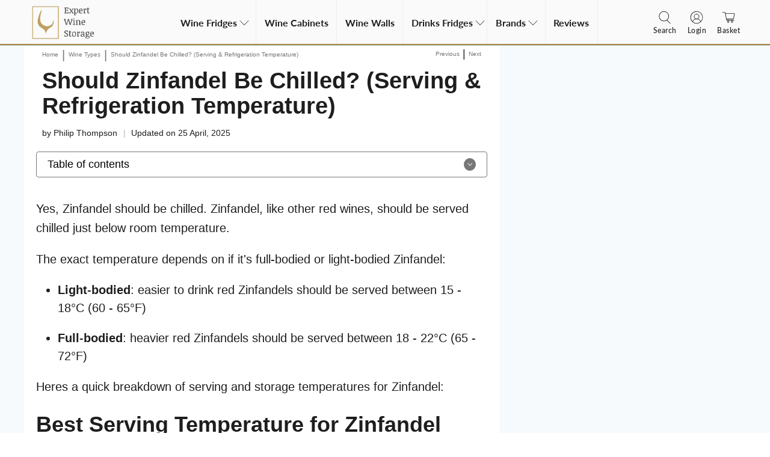

--- FILE ---
content_type: text/css
request_url: https://expertwinestorage.co.uk/cdn/shop/t/64/assets/boost-pfs-custom.css?v=13298589332859721661739185784
body_size: 503
content:
.fancybox-active .boost-pfs-search-suggestion-wrapper{z-index:99999;position:fixed}.boost-pfs-filter-option-block .boost-pfs-filter-block-title h3{text-transform:none;font-size:19px;font-weight:400}.boost-pfs-filter-option-block .boost-pfs-filter-block-title h3>span:before{border:none;content:"\2012";color:#c1c1c1;font-size:25px;position:absolute;right:6px;font-weight:lighter}.boost-pfs-filter-option-block .boost-pfs-filter-block-title h3>span.up:before{content:"+";font-size:35px;right:10px}.boost-pfs-filter-option-block .boost-pfs-filter-block-title .boost-pfs-filter-clear{margin-right:30px}.boost-pfs-filter-sidebar #shopify-section-collection__sidebar,.boost-pfs-filter-sidebar #shopify-section-search__sidebar{width:100%}.boost-pfs-filter-sidebar .block__collection-list,.boost-pfs-filter-sidebar .block__tag-list,.boost-pfs-filter-sidebar .block__type-list,.boost-pfs-filter-sidebar .block__vendor-list{display:none}@media only screen and (max-width: 767px){.search-popup{opacity:0}.boost-pfs-filter-sidebar,#shopify-section-collection__main,#shopify-section-search__main{width:100%}.boost-pfs-filter-sidebar #shopify-section-collection__sidebar{display:none}}@media only screen and (min-width: 768px){.search-popup .boost-pfs-search-box{min-width:400px}.search-popup{margin-bottom:400px}.boost-pfs-filter-sidebar{width:240px}.boost-pfs-filter-sidebar .boost-pfs-filter-sticky{position:sticky;top:50px;overflow-y:scroll}#shopify-section-collection__main,#shopify-section-search__main{width:75%}}.collection__filters .collection__sort-by-filter{display:initial}.boost-pfs-filter-tree-open-body .mobile-menu__toggle-button{z-index:0}.boost-pfs-search-result-toolbar{display:flex;align-items:center;margin:35px 0;border-top:1px solid #ededed;border-bottom:1px solid #ededed;white-space:nowrap}.boost-pfs-search-result-toolbar .boost-pfs-search-result-item:first-child{flex:auto}.boost-pfs-search-result-toolbar .boost-pfs-search-result-panel-controls{padding:17px 0;margin:0}@media (max-width: 767px){.boost-pfs-search-result-toolbar .boost-pfs-search-total-result{display:none}}.boost-pfs-search-total-result{font-style:italic}main{min-height:initial}@media (max-width: 767px){.add_to_cart_cta{display:block!important}}.boost-pfs-filter-sidebar aside{border:none!important;max-width:none!important}.boost-pfs-filter-tree-mobile-button{margin-bottom:30px}.boost-pfs-filter-tree-mobile-button button{width:50%;margin:auto}@media (min-width: 768px){.collection-template-classic .product-wrap{justify-content:flex-start}}@media (max-width: 767px){.boost-pfs-filter-products .product-wrap{height:fit-content!important}}.boost-pfs-filter-products .product-wrap form{margin-bottom:0;margin-top:auto}.add_to_cart_cta{width:100%}.thumbnail__caption{margin-top:10px}.boost-pfs-body-no-scroll,.boost-pfs-body-no-scroll body{overflow:auto!important;-webkit-overflow:auto!important;position:initial!important}.boost-pfs-body-no-scroll #mobile-header,.boost-pfs-body-no-scroll body #mobile-header{z-index:1!important}li.boost-pfs-filter-option-item.boost-pfs-filter-option-label:hover{text-decoration:underline!important}li.boost-pfs-filter-option-item.boost-pfs-filter-option-label:hover .boost-pfs-check-box{box-shadow:inset 0 0 0 1px #928b80;transition:box-shadow .2s cubic-bezier(.15,0,.15,0)}@media (min-width: 768px){body.collection{overflow:initial!important}.boost-pfs-filter-options-wrapper{overflow-y:scroll;overflow-x:hidden;height:calc(100vh - 200px);padding:0 15px 15px}.boost-pfs-filter-sidebar .boost-pfs-filter-sidebar-body{position:sticky;top:120px;border-radius:5px;border:2px solid #eee;overflow:hidden}.boost-pfs-filter-sidebar-body:after{content:" ";box-shadow:0 -4px 14px 2px #c1c7c9;transition:box-shadow .7s ease-in-out;display:block}.boost-pfs-filter-sidebar .boost-pfs-filter-sticky{position:relative;top:initial;overflow-y:hidden;padding:0!important;margin:0!important;width:100%}body:not(:has(.boost-pfs-filter-refine-by-items)) .boost-pfs-filter-refine-by-wrapper:before{content:"Refine By";display:block;padding:15px;font-size:16px;margin:0;text-transform:none;font-weight:400;line-height:20px}.boost-pfs-filter-options-wrapper::-webkit-scrollbar{width:6px;background-color:#fff}.boost-pfs-filter-options-wrapper::-webkit-scrollbar-thumb{border-radius:10px;background-color:#c1c7c9;-webkit-box-shadow:inset 0 0 6px rgba(0,0,0,.3)}.boost-pfs-filter-options-wrapper::-webkit-scrollbar-track{margin-top:8px;margin-bottom:8px;background-color:#fff}.boost-pfs-filter-refine-by-wrapper{border-bottom:1px solid #e2e7e8;margin-bottom:15px}.boost-pfs-filter-refine-by{padding:15px!important;margin:0!important}.boost-pfs-filter-refine-by-items{display:none!important}.boost-pfs-filter-sidebar .boost-pfs-filter-sidebar-body:hover .boost-pfs-filter-refine-by-wrapper{box-shadow:0 4px 14px 2px #c1c7c9}.boost-pfs-filter-sidebar{padding-bottom:65px}}
/*# sourceMappingURL=/cdn/shop/t/64/assets/boost-pfs-custom.css.map?v=13298589332859721661739185784 */


--- FILE ---
content_type: text/css
request_url: https://expertwinestorage.co.uk/cdn/shop/t/64/assets/toctoc.min.css?v=108801853004362821351705717715
body_size: -628
content:
@charset "UTF-8";.smooth-scroll{scroll-behavior:smooth}#toctoc{width:100%;margin-bottom:2rem;text-align:left}#toctoc #toctoc-head{cursor:pointer;padding:.8rem 1rem;display:flex;justify-content:space-between}#toctoc #toctoc-head a:hover{opacity:.9}#toctoc #toctoc-body{padding:.5rem 1rem;font-size:1rem}#toctoc #toctoc-body .link{margin:.2rem 0}#toctoc #toctoc-body a{display:flex;align-items:center;gap:.4rem}#toctoc #toctoc-body a:hover{color:#8745a5 !important;}#toctoc #toctoc-body .link-h3{padding-left:1rem}#toctoc #toctoc-body .link-h4{padding-left:2rem}#toctoc #toctoc-body .link-h5{padding-left:3rem}#toctoc #toctoc-body .link-h6{padding-left:4rem}#toctoc a{text-decoration:none}

--- FILE ---
content_type: text/javascript
request_url: https://expertwinestorage.co.uk/cdn/shop/t/64/assets/z__jsMegaMenu.js?v=17374869128337994331715849546
body_size: 50
content:
"use strict";Shopify.theme.jsMegaMenu={init:function($section){Shopify.theme.jsMegaMenu=$.extend(this,Shopify.theme.getSectionData($section));var parentLink=this.parent_link,sectionId=this.section_id,$megaMenu=$section.find(".mega-menu__"+sectionId),$parentElement=$('.header__menu [data-navlink-handle="'+parentLink+'"], .sticky-header__menu [data-navlink-handle="'+parentLink+'"]'),$parentMobileElement=$('.mobile-menu [data-navlink-handle="'+parentLink+'"]'),$parentElementLink=$parentElement.children(".header__link");if($parentElement.find(".mega-menu__section").remove(),$parentMobileElement.find(".mega-menu__section").remove(),$parentMobileElement.next("ul").length){var _$parentList=$parentMobileElement.next("ul");_$parentList.empty().addClass("has-mega-menu").removeClass("has-dropdown"),$megaMenu.clone().appendTo(_$parentList)}else{$parentMobileElement.find("a").addClass("mobile-menu-link"),$(".has-no-menu").each(function(){$(this).parent("li").wrap('<div class="has-submenu"></div>')}),$('<span class="close-dropdown"></span>').insertAfter($parentMobileElement.find("a")),$('<ul class="mobile-menu__submenu animated slideInDown"></ul>').insertAfter($parentMobileElement);var $parentList=$parentMobileElement.next("ul");$parentList.addClass("has-mega-menu"),$megaMenu.clone().appendTo($parentList)}($parentElement.hasClass("header__item")||$parentElement.hasClass("vertical-header__first-level"))&&($parentElement.find(".navbar-dropdown").addClass("is-invisible is-hidden"),$parentElementLink.removeClass("is-arrowless"),$megaMenu.clone().appendTo('.vertical-header__first-level[data-navlink-handle="'+parentLink+'"], .header__item[data-navlink-handle="'+parentLink+'"]'),$parentElement.addClass("has-mega-menu")),$(".navbar-item").on("mouseover",function(){if($(".mega-menu__section").removeClass("is-active"),$(this).hasClass("has-mega-menu")){$(this).find(".mega-menu__section").addClass("is-active");var announcementBar=$(".announcement-bar__container ").outerHeight(),headerHeight=$("header").outerHeight(),finalTop=headerHeight+announcementBar}}),$(".mega-menu__section, .header__brand").on("mouseleave",function(){$(".mega-menu__section").removeClass("is-active")})},showThemeEditorState:function(id,$section){$(".mega-menu__"+id+" .mega-menu").addClass("mega-menu--force-show"),$(".mega-menu__"+id+" .mega-menu").prev(".header__link").addClass("is-active")},hideThemeEditorState:function(id,$section){$(".mega-menu__"+id+" .mega-menu").removeClass("mega-menu--force-show"),$(".mega-menu__"+id+" .mega-menu").prev(".header__link").removeClass("is-active")},displayMenu:function(id){$(".mega-menu").removeClass("mega-menu--show"),$(".mega-menu__"+id+" .mega-menu").addClass("mega-menu--show")},hideMenu:function(id){$(".mega-menu__"+id+" .mega-menu").removeClass("mega-menu--show")},unload:function($section){var parentLink=$section.find(".mega-menu").data("parent-link"),navLink=$('[data-navlink-handle="'+parentLink+'"]');navLink.off(),navLink.find(".mega-menu__section").remove(),$(".mega-menu__section, .navbar, .navbar-item, .header__brand").off()}},$(document).on("mouseenter ",".header__dropdown-empty-box,.announcement-bar",function(){$(".mega-menu__section").removeClass("is-active")});
//# sourceMappingURL=/cdn/shop/t/64/assets/z__jsMegaMenu.js.map?v=17374869128337994331715849546


--- FILE ---
content_type: text/javascript
request_url: https://expertwinestorage.co.uk/cdn/shop/t/64/assets/toctoc.min.js?v=169375084474376389651717132419
body_size: -337
content:
! function(l) {
	console.log(l), l.toctoc = function(o) {
		var e = l.extend({
			headBackgroundColor: "#1c1c1c",
			headTextColor: "#fff",
			headLinkColor: "#add8e6",
			bodyBackgroundColor: "#f5f5f5",
			bodyLinkColor: "#a58745",
			borderStyle: "solid",
			borderColor: "#000",
			borderWidth: "2px",
			headText: "Table of contents",
			headLinkText: ["show", "close"],
			opened: !1,
			target: "body",
			smooth: !0
		}, o);
		const t = l("#toctoc"),
            TabBtn = l("#article-tab-btn-list"),
			d = l("<div></div>").attr("id", "toctoc-head"),
			r = l("<a></a>").attr("href", "#"),
			a = l("<span></span>").text(e.headText),
			n = l("<div></div>").attr("id", "toctoc-body");

		function c() {
			e.opened ? (r.text(e.headLinkText[1]), d.addClass("open_content"), n.removeAttr("hidden")) : (r.text(e.headLinkText[0]), n.attr("hidden", ""), d.removeClass("open_content"))
		}
		d.append(a).append(r), o = e.target + " h2, " + e.target + " h3, " + e.target + " h4, " + e.target + " h5, " + e.target + " h6", console.log(t), e.smooth && l(e.target).addClass("smooth-scroll"), l(o).each(function(o) {
			var e = l(this).prop("tagName").toLowerCase(),
				t = l(this).text(),
				o = "toctoc-" + (o + 1);
			l(this).attr("id", o), n.append("<a href='#" + o + "'><p class='link link-" + e + "'>" + t + "</p></a>");
            TabBtn.append("<li><a class='target-section' href='#" + o + "'>" + t + "</a></li>");
          
		}), t.append(d.css({
			"background-color": e.headBackgroundColor,
			color: e.headTextColor
		})).append(n.css({
			"background-color": e.bodyBackgroundColor,
			"border-style": e.borderStyle,
			"border-color": e.borderColor,
			"border-width": e.borderWidth
		})), r.css({
			color: e.headLinkColor
		}), l("#toctoc-body a").css({
			color: e.bodyLinkColor
		}), c(), d.on("click", o => {
			o.preventDefault(), e.opened ? e.opened = !1 : e.opened = !0, c()
		})
	}
}(jQuery);

--- FILE ---
content_type: text/javascript
request_url: https://expertwinestorage.co.uk/cdn/shop/t/64/assets/app.js?v=16609868457034930771705717715
body_size: 1118
content:
var arrowShape;$(document).on("shopify:section:reorder",function(e){$(e.target),$("#shopify-section-"+e.detail.sectionId);1==Shopify.theme.jsHeader.enable_overlay&&(Shopify.theme.jsHeader.unload(),Shopify.theme.jsHeader.updateOverlayStyle(Shopify.theme.jsHeader.sectionUnderlayIsImage()))}),$(document).on("shopify:section:load",function(e){const t=$(e.target),i=document.getElementById("shopify-section-"+e.detail.sectionId),o=t.find(".shopify-section[class*=js]");var s,n=t.find("[data-theme-editor-load-script]").attr("src");for(let e=0;e<i.classList.length;e++)"js"===i.classList[e].substring(0,2)&&(s=i.classList[e],void 0===Shopify.theme[s]?Shopify.theme.loadScript(s,n,function(){Shopify.theme[s].init($(i))}):Shopify.theme[s]&&Shopify.theme[s].init($(i)));0<o.length&&o.each(function(){for(let e=0;e<this.classList.length;e++)if("js"===this.classList[e].substring(0,2)){var t=this.classList[e];const o=$("."+t);var i=o.find("[data-theme-editor-load-script]").attr("src");void 0===Shopify.theme[t]?Shopify.theme.loadScript(t,i,function(){Shopify.theme[t].init(o)}):Shopify.theme[t]&&Shopify.theme[t].init($(this))}}),Shopify.theme.animation.init(),Shopify.theme.productReviews.init(),Shopify.theme.objectFitImages.init(),Shopify.theme.responsiveVideo.init(),Shopify.theme.infiniteScroll.init()}),$(document).on("shopify:section:unload",function(e){const t=$(e.target),i=document.getElementById("shopify-section-"+e.detail.sectionId),o=t.find(".shopify-section[class*=js]");for(let e=0;e<i.classList.length;e++){var s;"js"===i.classList[e].substring(0,2)&&(s=i.classList[e],Shopify.theme[s]&&Shopify.theme[s].unload($(i)))}0<o.length&&o.each(function(){for(let e=0;e<this.classList.length;e++){var t;"js"===this.classList[e].substring(0,2)&&(t=this.classList[e],Shopify.theme[t]&&Shopify.theme[t].unload($(this)))}}),Shopify.theme.animation.unload(t),Shopify.theme.quantityBox.unload(t),Shopify.theme.infiniteScroll.unload(t)}),$(document).on("shopify:section:select",function(t){var i,e,o=$(t.target);const s=document.getElementById("shopify-section-"+t.detail.sectionId);for(let e=0;e<s.classList.length;e++)"js"===s.classList[e].substring(0,2)&&(i=s.classList[e],Shopify.theme[i].showThemeEditorState&&Shopify.theme[i].showThemeEditorState(t.detail.sectionId,o));1==Shopify.theme_settings.enable_autocomplete&&Shopify.theme.predictiveSearch.init(),0<$(".tabs").length&&Shopify.theme.tabs.enableTabs(),0<$(".newsletter-form__wrapper .contact-form").length&&Shopify.theme.newsletterAjaxForm.init(),isScreenSizeLarge()&&1==Shopify.theme.jsHeader.enable_overlay&&Shopify.theme.jsHeader.updateOverlayStyle(Shopify.theme.jsHeader.sectionUnderlayIsImage()),0<$(".block__recommended-products").length&&(e=$(".block__recommended-products").parents(".product-page"),Shopify.theme.jsRecommendedProducts.init(e))}),$(document).on("shopify:section:deselect",function(t){var i;$(t.target);const o=document.getElementById("shopify-section-"+t.detail.sectionId);for(let e=0;e<o.classList.length;e++)"js"===o.classList[e].substring(0,2)&&(i=o.classList[e],Shopify.theme[i].showThemeEditorState&&Shopify.theme[i].hideThemeEditorState(t.detail.sectionId,$(o)))}),$(document).on("shopify:block:select",function(e){var t=e.detail.blockId,e=$("#shopify-section-"+e.detail.sectionId);const i=$("#shopify-section-"+t);0<$(".jsFeaturedPromos").length&&Shopify.theme.jsFeaturedPromos.blockSelect(e,t),0<$(".jsSlideshowWithText").length&&Shopify.theme.jsSlideshowWithText.blockSelect(e,t),0<$(".jsSlideshowClassic").length&&Shopify.theme.jsSlideshowClassic.blockSelect(e,t),0<$(".jsTestimonials").length&&Shopify.theme.jsTestimonials.blockSelect(e,t),!i.hasClass("sidebar__block")||(t=i.find('[data-sidebar-block__toggle-icon="closed"]'))&&Shopify.theme.jsSidebar.openSidebarBlock(t),1==Shopify.theme_settings.enable_autocomplete&&Shopify.theme.predictiveSearch.init(),Shopify.theme.animation.init(),Shopify.theme.objectFitImages.init(),Shopify.theme.responsiveVideo.init()}),$(document).on("shopify:block:deselect",function(e){const t=$("#shopify-section-"+e.detail.blockId);!t.hasClass("sidebar__block")||(e=t.find('[data-sidebar-block__toggle-icon="open"]'))&&Shopify.theme.jsSidebar.closeSidebarBlock(e)}),$(document).on("shopify:block:load",function(e){}),$(function(){const e=$(".shopify-section[class*=js]");e.each(function(){for(let e=0;e<this.classList.length;e++){var t;"js"===this.classList[e].substring(0,2)&&(t=this.classList[e],Shopify.theme[t]&&("jsRecommendedProducts"==t?document.addEventListener("StartAsyncLoading",()=>{Shopify.theme[t].init($(this))}):Shopify.theme[t].init($(this))))}});let t;$(window).on("resize",function(e){clearTimeout(t),t=setTimeout(function(){Shopify.theme.objectFitImages.calculateAspectRatio(),isScreenSizeLarge()?(Shopify.theme.jsHeader.unload(),Shopify.theme.mobileMenu.unload(),Shopify.theme.jsHeader.init($(".jsHeader")),"swatches"==Shopify.theme_settings.product_form_style&&Shopify.theme.thumbnail.enableSwatches(),Shopify.theme.jsProduct.enableStickyScroll($(".product-template--image-scroll").find(".sticky-product-scroll"))):(Shopify.theme.jsHeader.unload(),Shopify.theme.mobileMenu.init())},250)}),1==Shopify.theme_settings.enable_autocomplete&&Shopify.theme.predictiveSearch.init(),Shopify.theme.animation.init(),Shopify.theme.quantityBox.init(),1==Shopify.theme_settings.show_secondary_image&&Shopify.theme.thumbnail.showVariantImage(),Shopify.theme_settings.show_collection_swatches&&Shopify.theme.thumbnail.enableSwatches(),Shopify.theme_settings.enable_quickshop&&Shopify.theme.thumbnail.showQuickShop(),Currency.show_multiple_currencies&&Shopify.theme.currencyConverter.init(),$("[data-custom-pagination]").length&&Shopify.theme.infiniteScroll.init(),$(".shopify-currency-form select").on("change",function(){$(this).parents("form").submit()}),0<$(".tabs").length&&Shopify.theme.tabs.enableTabs(),isScreenSizeLarge()||$(".additional-checkout-buttons").addClass("additional-checkout-buttons--vertical"),0<$(".accordion, [data-cc-accordion]").length&&Shopify.contentCreator.accordion.init(),0<$(".newsletter-form__wrapper .contact-form").length&&Shopify.theme.newsletterAjaxForm.init(),Shopify.theme.objectFitImages.init(),Shopify.theme.responsiveVideo.init(),Shopify.theme.flickityIosFix()}),arrowShape="icon_solid"==Shopify.theme_settings.icon_style?"M95.04 46 21.68 46 48.18 22.8 42.91 16.78 4.96 50 42.91 83.22 48.18 77.2 21.68 54 95.04 54 95.04 46z":"M95,48H9.83L41,16.86A2,2,0,0,0,38.14,14L3.59,48.58a1.79,1.79,0,0,0-.25.31,1.19,1.19,0,0,0-.09.15l-.1.2-.06.2a.84.84,0,0,0,0,.17,2,2,0,0,0,0,.78.84.84,0,0,0,0,.17l.06.2.1.2a1.19,1.19,0,0,0,.09.15,1.79,1.79,0,0,0,.25.31L38.14,86A2,2,0,0,0,41,86a2,2,0,0,0,0-2.83L9.83,52H95a2,2,0,0,0,0-4Z",document.addEventListener("DOMContentLoaded",function(){var e,t;document.querySelector("#mobile-header")&&(e=document.querySelector("#mobile-header").offsetHeight+45,(t=function(){window.easytabsExtraTopOffset=e})(),window.addEventListener("resize",t),document.addEventListener("scroll",t))}),$(document).on("click",".moreless-button",function(e){e.preventDefault(),$(this).closest("section").find(".readmore-section").toggleClass("full-height"),$(this).parent(".main-button-readmore").toggleClass("active"),"+ Read more"==$(".moreless-button").text()?$(this).text("- Read less"):$(this).text("+ Read more")});